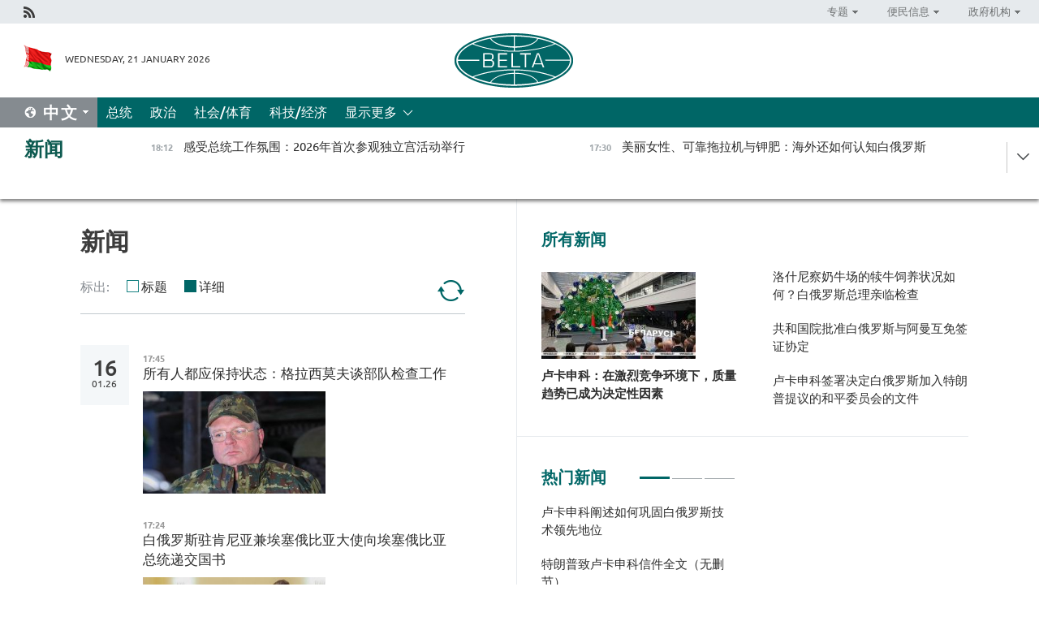

--- FILE ---
content_type: text/html; charset=UTF-8
request_url: https://chn.belta.by/all_news/page/7/?day=03&month=02&year=23
body_size: 11620
content:
    
    	<!DOCTYPE HTML>
	<html lang="zh-ZH" >
	<head  prefix="article: https://ogp.me/ns/article#">
		<title>新闻 | 白俄罗斯新闻  7</title>
		<meta http-equiv="Content-Type" content="text/html; charset=utf-8">
                <meta name="viewport" content="width=device-width">
		<link rel="stylesheet" href="/styles/general_styles.css" type="text/css">
                                <link rel="stylesheet" href="/styles/styles2.css?1769028268" type="text/css">
                                <link rel="stylesheet" href="/styles/styles.css?1769028268" type="text/css">
                <link rel="stylesheet" href="/styles/tr_styles.css" type="text/css">
                            <link rel="icon" href="/desimages/fav.png" type="image/png">
		<meta name="keywords" content="">
		<meta name="description" content="  7">
                
                 <link rel = "canonical" href="https://chn.belta.by/all_news/page/7/">
                
	    		                
                        <!-- Yandex.Metrika informer -->
<a href="https://metrika.yandex.by/stat/?id=15029098&amp;from=informer"
target="_blank" rel="nofollow"><img src="https://informer.yandex.ru/informer/15029098/1_1_FFFFFFFF_EFEFEFFF_0_pageviews"
style="width:80px; height:15px; border:0; display:none" alt="Яндекс.Метрика" title="Яндекс.Метрика: данные за сегодня (просмотры)" class="ym-advanced-informer" data-cid="15029098" data-lang="ru" /></a>
<!-- /Yandex.Metrika informer -->

<!-- Yandex.Metrika counter -->
<script type="text/javascript" >
   (function(m,e,t,r,i,k,a){m[i]=m[i]||function(){(m[i].a=m[i].a||[]).push(arguments)};
   m[i].l=1*new Date();
   for (var j = 0; j < document.scripts.length; j++) {if (document.scripts[j].src === r) { return; }}
   k=e.createElement(t),a=e.getElementsByTagName(t)[0],k.async=1,k.src=r,a.parentNode.insertBefore(k,a)})
   (window, document, "script", "https://mc.yandex.ru/metrika/tag.js", "ym");

   ym(15029098, "init", {
        clickmap:true,
        trackLinks:true,
        accurateTrackBounce:true,
        webvisor:true
   });
</script>
<noscript><div><img src="https://mc.yandex.ru/watch/15029098" style="position:absolute; left:-9999px;" alt="" /></div></noscript>
<!-- /Yandex.Metrika counter -->

            
                        <meta name="google-site-verification" content="Dd8uWU7VCf77OeeHXR5DHMQmZ-7j6FLk_JRDg71UqnQ" />

            
        

                                                                	</head>
	
	<body>

                
        <a id="top"></a>

    <div class="all   ">
        <div class="ban_main_top">
            
        </div>
        <div class="top_line">
	                <div class="social_icons">
                                          <a href="/rss" title="Rss"  target ="_self" onmouseover="this.children[0].src='https://chn.belta.by/images/storage/banners/000015_e75332d9759a535dbd02582b38240ace_work.jpg'" onmouseout="this.children[0].src='https://chn.belta.by/images/storage/banners/000015_06c67faab12793f011de90a38aef8cf1_work.jpg'">
                    <img src="https://chn.belta.by/images/storage/banners/000015_06c67faab12793f011de90a38aef8cf1_work.jpg" alt="Rss" title="Rss" />
                </a>
                        </div>
    
	        <script>
        var scroll_items = Array();
    </script>
<div class="projects_menu">
	
                    <div class="projects_menu_item projects_menu_drop" id="pr_el_112"><a   href="https://chn.belta.by/"  title="专题" >
            <span>专题</span>    </a>
                    <script>
                var scroll_pr_m = "pr_m_112";
                scroll_items[scroll_items.length] = "pr_m_112";
            </script>
          <div class="projects_menu_s" id="pr_m_112">  
           	
                <div class="pr_menu_s_item">
                                                                                                                        <a target="_blank"   href="http://atom.belta.by/en" title="白罗斯核能" >白罗斯核能</a>
                        
                                    </div>
            	
                <div class="pr_menu_s_item">
                                                                                                                        <a target="_blank"   href="http://minsk950.belta.by/hisen" title="明斯克和明斯克人" >明斯克和明斯克人</a>
                        
                                    </div>
                       </div> 
            </div>
	
                    <div class="projects_menu_item projects_menu_drop" id="pr_el_108"><a   href="https://chn.belta.by/"  title="便民信息" >
            <span>便民信息</span>    </a>
                    <script>
                var scroll_pr_m = "pr_m_108";
                scroll_items[scroll_items.length] = "pr_m_108";
            </script>
          <div class="projects_menu_s" id="pr_m_108">  
           	
                <div class="pr_menu_s_item">
                                                                                                                        <a target="_blank"   href="http://www.belarus.by/cn/travel/weather" title="天气" >天气</a>
                        
                                    </div>
            	
                <div class="pr_menu_s_item">
                                                                                                                        <a target="_blank"   href="http://www.belarus.by/cn/travel/exchange-rates" title="汇率" >汇率</a>
                        
                                    </div>
            	
                <div class="pr_menu_s_item">
                                                                                                                        <a target="_blank"   href="http://www.belarus.by/cn" title="白罗斯共和国官网：belarus.by" >白罗斯共和国官网：belarus.by</a>
                        
                                    </div>
                       </div> 
            </div>
	
                    <div class="projects_menu_item projects_menu_drop" id="pr_el_115"><a   href="https://chn.belta.by/"  title="政府机构" >
            <span>政府机构</span>    </a>
                    <script>
                var scroll_pr_m = "pr_m_115";
                scroll_items[scroll_items.length] = "pr_m_115";
            </script>
          <div class="projects_menu_s" id="pr_m_115">  
           	
                <div class="pr_menu_s_item">
                                                                                                                        <a target="_blank"   href="http://president.gov.by/en/" title="白罗斯共和国总统" >白罗斯共和国总统</a>
                        
                                    </div>
            	
                <div class="pr_menu_s_item">
                                                                                                                        <a target="_blank"   href="http://www.government.by/en/" title="白罗斯共和国政府" >白罗斯共和国政府</a>
                        
                                    </div>
            	
                <div class="pr_menu_s_item">
                                                                                                                        <a target="_blank"   href="https://chn.belta.by/parlament/" title="白罗斯共和国议会">白罗斯共和国议会</a>
                        
                                    </div>
            	
                <div class="pr_menu_s_item">
                                                                                                                        <a target="_blank"   href="https://chn.belta.by/sudebnaya_sistema/" title="白罗斯共和国司法体系">白罗斯共和国司法体系</a>
                        
                                    </div>
            	
                <div class="pr_menu_s_item">
                                                                                                                        <a target="_blank"   href="https://chn.belta.by/constitutsia_rb/" title="白罗斯共和国宪法">白罗斯共和国宪法</a>
                        
                                    </div>
            	
                <div class="pr_menu_s_item">
                                                                                                                        <a target="_blank"   href="https://chn.belta.by/gosudarstvennie_simvoli_rb/" title="白罗斯共和国国家标志">白罗斯共和国国家标志</a>
                        
                                    </div>
            	
                <div class="pr_menu_s_item">
                                                                                                                        <a target="_blank"   href="https://chn.belta.by/vibory_v_belarusi/" title="白罗斯共和国选举">白罗斯共和国选举</a>
                        
                                    </div>
                       </div> 
            </div>
</div>

     
        </div>
        <div class="header">
            <div class="header_date">
                                            <a class="header_flag" href="/" title="Flag"  target ="_self">
                <img 
                    src="https://chn.belta.by/images/storage/banners/000206_d416350b71fba1fae9fb6eac60bf21cd_work.jpg" 
                    alt="Flag" 
                    title="Flag" 
                                    />
            </a>
            
                Wednesday, 21 January 2026
            </div>
	            	        <div class="logo">
            
                                                                    <a href="/" title="BelTA"  target ="_self">
                            <span class="logo_img"><img src="https://chn.belta.by/images/storage/banners/000016_f0602e1e11bcb5718b09f6ac9e6b0c2d_work.jpg" alt="BelTA" title="BelTA" /></span>
                                                    </a>
                                                        </div>
    
            <div class="weather_currency">
                <div class="weather_currency_inner">
                
	 	
                </div>
	    
            </div>
        </div>
    <div class="menu_line" >

	    <div class="main_langs" id="main_langs">
            <div class="main_langs_inner" id="main_langs_inner">
	
                                    <div class="main_lang_item" ><a target="_blank"   href="https://belta.by" title="Рус" >Рус</a></div>
        	
                                    <div class="main_lang_item" ><a target="_blank"   href="https://blr.belta.by" title="Бел" >Бел</a></div>
        	
                                    <div class="main_lang_item" ><a target="_blank"   href="https://eng.belta.by/" title="Eng" >Eng</a></div>
        	
                                    <div class="main_lang_item" ><a target="_blank"   href="https://deu.belta.by/" title="Deu" >Deu</a></div>
        	
                                    <div class="main_lang_item" ><a target="_blank"   href="https://esp.belta.by" title="Esp" >Esp</a></div>
        	
                                                    	
                                    <div class="main_lang_item" ><a target="_blank"   href="https://pol.belta.by" title="Pl" >Pl</a></div>
        </div>
<div class="main_lang_item main_lang_selected" ><a   href="https://chn.belta.by/" title="中文">中文</a></div>
</div>
		

	       <div class="h_menu_fp" id="h_menu_fp" >
    <div class="h_menu_title" id="h_menu_title">
                菜单
    </div>
            <div class="h_menu_s" id="h_menu_s"></div>
        <div class="menu_more">
            <div class="menu_more_title" id="h_menu_more" >显示更多 </div>
                    <div id="h_menu" class="h_menu">
                <div class="content_all_margin">
	                        <div class="menu_els" id="h_menu_line_1">
                                                            <div class="menu_item " id="h_menu_item_1_1">
                            <a   href="https://chn.belta.by/president/" title="总统">总统</a>
                        </div>
                                                                                <div class="menu_item " id="h_menu_item_1_2">
                            <a   href="https://chn.belta.by/politics/" title="政治">政治</a>
                        </div>
                                                                                <div class="menu_item " id="h_menu_item_1_3">
                            <a   href="https://chn.belta.by/society/" title="社会/体育">社会/体育</a>
                        </div>
                                                                                <div class="menu_item " id="h_menu_item_1_4">
                            <a   href="https://chn.belta.by/economics/" title="科技/经济">科技/经济</a>
                        </div>
                                                </div>
                                            <div class="menu_els" id="h_menu_line_2">
                                                            <div class="menu_item " id="h_menu_item_2_1">
                            <a   href="https://chn.belta.by/about_company/" title="白通社简介">白通社简介</a>
                        </div>
                                                                                <div class="menu_item " id="h_menu_item_2_2">
                            <a   href="https://chn.belta.by/products/" title="产品与服务">产品与服务</a>
                        </div>
                                                                                <div class="menu_item " id="h_menu_item_2_3">
                            <a   href="https://chn.belta.by/additionally/" title="联系方式">联系方式</a>
                        </div>
                                                                                <div class="menu_item " id="h_menu_item_2_4">
                            <a   href="https://chn.belta.by/copyright-zh/" title="白通社使用资料条件">白通社使用资料条件</a>
                        </div>
                                                                                <div class="menu_item " id="h_menu_item_2_5">
                            <a   href="https://chn.belta.by/partners/" title="伙伴机构">伙伴机构</a>
                        </div>
                                                                                <div class="menu_item " id="h_menu_item_2_6">
                            <a   href="https://chn.belta.by/reklama/" title="网站广告">网站广告</a>
                        </div>
                                                                                <div class="menu_item " id="h_menu_item_2_7">
                            <a   href="https://chn.belta.by/work-site/" title="网站反馈">网站反馈</a>
                        </div>
                                                </div>
                                                                                        </div>
       
    </div>
                    </div>
           </div>            
	


	
    
    
	    
    </div>
    <div class="top_lenta_inner">
  <div class="top_lenta">
    <a href="/" title="回主页" class="tl_logo"></a>
    <div class="tl_title">
                    <a href="https://chn.belta.by/all_news" title="新闻">新闻</a>
            </div>
                            <div class="tl_inner" id="tl_inner">
        
        <div class="tl_item">
	        	            	        	                                                                        	                	                                <a  href="https://chn.belta.by/society/view/2026-40791-2026/"   title="
 感受总统工作氛围：2026年首次参观独立宫活动举行
 ">
                    <span class="tl_date">
                                                                                                <span>18:12</span>
                    </span>
                    <span class="tl_news">
 感受总统工作氛围：2026年首次参观独立宫活动举行
 </span>
                    <span class="tl_node">社会/体育</span>
                </a>
        </div>
        
        <div class="tl_item">
	        	            	        	                                                                        	                	                                <a  href="https://chn.belta.by/politics/view/-40790-2026/"   title="
 美丽女性、可靠拖拉机与钾肥：海外还如何认知白俄罗斯
 ">
                    <span class="tl_date">
                                                                                                <span>17:30</span>
                    </span>
                    <span class="tl_news">
 美丽女性、可靠拖拉机与钾肥：海外还如何认知白俄罗斯
 </span>
                    <span class="tl_node">政治</span>
                </a>
        </div>
        
        <div class="tl_item">
	        	            	        	                                                                        	                	                                <a  href="https://chn.belta.by/society/view/-40789-2026/"   title="
 白俄罗斯与土耳其冰球联合会签署合作备忘录
 ">
                    <span class="tl_date">
                                                                                                <span>16:40</span>
                    </span>
                    <span class="tl_news">
 白俄罗斯与土耳其冰球联合会签署合作备忘录
 </span>
                    <span class="tl_node">社会/体育</span>
                </a>
        </div>
        
        <div class="tl_item">
	        	            	        	                                                                        	                	                                <a  href="https://chn.belta.by/politics/view/-40788-2026/"   title="
 与欧洲邻国关系能否回暖？雷任科夫作出评论
 ">
                    <span class="tl_date">
                                                                                                <span>16:24</span>
                    </span>
                    <span class="tl_news">
 与欧洲邻国关系能否回暖？雷任科夫作出评论
 </span>
                    <span class="tl_node">政治</span>
                </a>
        </div>
        
        <div class="tl_item">
	        	            	        	                                                                        	                	                                <a  href="https://chn.belta.by/politics/view/2025-2025-20-20252026-belarus1990belarus-2025-2025-203020452040-332500-18-202580122026-2030-18-2024-40786-2026/"   title="
 雷任科夫：若非白俄罗斯式的总统领导方式，我们只能完成计划的一半
 ">
                    <span class="tl_date">
                                                                                                <span>16:01</span>
                    </span>
                    <span class="tl_news">
 雷任科夫：若非白俄罗斯式的总统领导方式，我们只能完成计划的一半
 </span>
                    <span class="tl_node">政治</span>
                </a>
        </div>
        
        <div class="tl_item">
	        	            	        	                                                                        	                	                                <a  href="https://chn.belta.by/society/view/-40787-2026/"   title="
 共和国院批准白俄罗斯与阿曼互免签证协定
 ">
                    <span class="tl_date">
                                                                                                <span>15:41</span>
                    </span>
                    <span class="tl_news">
 共和国院批准白俄罗斯与阿曼互免签证协定
 </span>
                    <span class="tl_node">社会/体育</span>
                </a>
        </div>
        
        <div class="tl_item">
	        	            	        	                                                                        	                	                                <a  href="https://chn.belta.by/economics/view/2025119-40782-2026/"   title="
 “格罗德诺投资”自由经济区入驻企业2025年吸引外国投资1.19亿美元
 ">
                    <span class="tl_date">
                                                                                                <span>14:01</span>
                    </span>
                    <span class="tl_news">
 “格罗德诺投资”自由经济区入驻企业2025年吸引外国投资1.19亿美元
 </span>
                    <span class="tl_node">科技/经济</span>
                </a>
        </div>
        
        <div class="tl_item">
	        	            	        	                                                                        	                	                                <a  href="https://chn.belta.by/society/view/-40783-2026/"   title="
 洛什尼察奶牛场的犊牛饲养状况如何？白俄罗斯总理亲临检查
 ">
                    <span class="tl_date">
                                                                                                <span>13:13</span>
                    </span>
                    <span class="tl_news">
 洛什尼察奶牛场的犊牛饲养状况如何？白俄罗斯总理亲临检查
 </span>
                    <span class="tl_node">社会/体育</span>
                </a>
        </div>
        
        <div class="tl_item">
	        	            	        	                                                                        	                	                                <a  href="https://chn.belta.by/society/view/-40784-2026/"   title="
 阐明立场并降低地区冲突风险：专家解读和平理事会对白俄罗斯的意义
 ">
                    <span class="tl_date">
                                                                                                <span>12:20</span>
                    </span>
                    <span class="tl_news">
 阐明立场并降低地区冲突风险：专家解读和平理事会对白俄罗斯的意义
 </span>
                    <span class="tl_node">社会/体育</span>
                </a>
        </div>
        
        <div class="tl_item">
	        	            	        	                                                                        	                	                                <a  href="https://chn.belta.by/economics/view/-40781-2026/"   title="
 姜根、杏仁与甜玉米: 白俄大宗产品交易所推出新品种交易
 ">
                    <span class="tl_date">
                                                                                                <span>12:04</span>
                    </span>
                    <span class="tl_news">
 姜根、杏仁与甜玉米: 白俄大宗产品交易所推出新品种交易
 </span>
                    <span class="tl_node">科技/经济</span>
                </a>
        </div>
        
        <div class="tl_item">
	        	            	        	                                                                        	                	                                <a  href="https://chn.belta.by/economics/view/-40785-2026/"   title="
 白俄罗斯乳品加工厂或落户俄罗斯基洛夫州
 ">
                    <span class="tl_date">
                                                                                                <span>11:35</span>
                    </span>
                    <span class="tl_news">
 白俄罗斯乳品加工厂或落户俄罗斯基洛夫州
 </span>
                    <span class="tl_node">科技/经济</span>
                </a>
        </div>
        
        <div class="tl_item">
	        	            	        	                                                                        	                	                                <a  href="https://chn.belta.by/president/view/-40780-2026/"   title="
 卢卡申科为&quot;奇迹机器&quot;颁发优质标志
 ">
                    <span class="tl_date">
                                                                                                <span>10:31</span>
                    </span>
                    <span class="tl_news">
 卢卡申科为"奇迹机器"颁发优质标志
 </span>
                    <span class="tl_node">总统</span>
                </a>
        </div>
        
        <div class="tl_item">
	        	            	        	                                                                        	                	                                <a  href="https://chn.belta.by/economics/view/-40779-2026/"   title="
 白俄罗斯与俄罗斯科学家将共同研发癌症细胞治疗技术
 ">
                    <span class="tl_date">
                                                                                                <span>10:23</span>
                    </span>
                    <span class="tl_news">
 白俄罗斯与俄罗斯科学家将共同研发癌症细胞治疗技术
 </span>
                    <span class="tl_node">科技/经济</span>
                </a>
        </div>
        
        <div class="tl_item">
	        	            	        	                                                                        	                	                                <a  href="https://chn.belta.by/president/view/-40778-2026/"   title="
 卢卡申科讲述“意识形态颠覆”和他向外宾展示的“自动装置”
 ">
                    <span class="tl_date">
                                                                                                <span>09:41</span>
                    </span>
                    <span class="tl_news">
 卢卡申科讲述“意识形态颠覆”和他向外宾展示的“自动装置”
 </span>
                    <span class="tl_node">总统</span>
                </a>
        </div>
        
        <div class="tl_item">
	        	            	        	                                                                        	                	                                <a  href="https://chn.belta.by/economics/view/-40777-2026/"   title="
 工业协作与人文领域：白俄罗斯与中国的合作如何扩展
 ">
                    <span class="tl_date">
                                                                                                <span>09:26</span>
                    </span>
                    <span class="tl_news">
 工业协作与人文领域：白俄罗斯与中国的合作如何扩展
 </span>
                    <span class="tl_node">科技/经济</span>
                </a>
        </div>
        
        <div class="tl_item">
	        	            	        	                                                                        	                	                                <a  href="https://chn.belta.by/president/view/-40776-2026/"   title="
 卢卡申科指出工程兵部队对国家军事安全保障的重大贡献
 ">
                    <span class="tl_date">
                                                                                                <span>09:19</span>
                    </span>
                    <span class="tl_news">
 卢卡申科指出工程兵部队对国家军事安全保障的重大贡献
 </span>
                    <span class="tl_node">总统</span>
                </a>
        </div>
        
        <div class="tl_item">
	        	            	            	            	        	                            <div class="lenta_date_box">
                    <div class="lenta_date">
                   	               20.01.26
	                              <div class="line"></div>
                    </div>
                    </div>
	                                                                        	                	                                <a  href="https://chn.belta.by/president/view/-40774-2026/"   title="
 没想到！卢卡申科对这款国产产品表示惊讶并承诺将到访工厂
 ">
                    <span class="tl_date">
                                                                                                    <span class="lenta_date_past">20.01.26</span>
                                                <span>22:40</span>
                    </span>
                    <span class="tl_news">
 没想到！卢卡申科对这款国产产品表示惊讶并承诺将到访工厂
 </span>
                    <span class="tl_node">总统</span>
                </a>
        </div>
        
        <div class="tl_item">
	        	            	        	                                                                        	                	                                <a  href="https://chn.belta.by/president/view/-40772-2026/"   title="
 厨房里没找全。卢卡申科讲述品尝优质标志产品经历
 ">
                    <span class="tl_date">
                                                                                                    <span class="lenta_date_past">20.01.26</span>
                                                <span>22:23</span>
                    </span>
                    <span class="tl_news">
 厨房里没找全。卢卡申科讲述品尝优质标志产品经历
 </span>
                    <span class="tl_node">总统</span>
                </a>
        </div>
        
        <div class="tl_item">
	        	            	        	                                                                        	                	                                <a  href="https://chn.belta.by/president/view/-40773-2026/"   title="
 想着给自己订一套：卢卡申科看上国产花园秋千
 ">
                    <span class="tl_date">
                                                                                                    <span class="lenta_date_past">20.01.26</span>
                                                <span>22:12</span>
                    </span>
                    <span class="tl_news">
 想着给自己订一套：卢卡申科看上国产花园秋千
 </span>
                    <span class="tl_node">总统</span>
                </a>
        </div>
        
        <div class="tl_item">
	        	            	        	                                                                        	                	                                <a  href="https://chn.belta.by/president/view/-40775-2026/"   title="
 卢卡申科建议积极推动亚麻产品出口
 ">
                    <span class="tl_date">
                                                                                                    <span class="lenta_date_past">20.01.26</span>
                                                <span>21:49</span>
                    </span>
                    <span class="tl_news">
 卢卡申科建议积极推动亚麻产品出口
 </span>
                    <span class="tl_node">总统</span>
                </a>
        </div>
        
        <div class="tl_item">
	        	            	        	                                                                        	                	                                <a  href="https://chn.belta.by/president/view/-40771-2026/"   title="
 卢卡申科承诺若赢球将赠送炼乳给明斯克迪纳摩冰球队
 ">
                    <span class="tl_date">
                                                                                                    <span class="lenta_date_past">20.01.26</span>
                                                <span>21:03</span>
                    </span>
                    <span class="tl_news">
 卢卡申科承诺若赢球将赠送炼乳给明斯克迪纳摩冰球队
 </span>
                    <span class="tl_node">总统</span>
                </a>
        </div>
        
        <div class="tl_item">
	        	            	        	                                                                        	                	                                <a  href="https://chn.belta.by/president/view/belgee-x50-40770-2026/"   title="
 卢卡申科获赠新款BELGEE X50+汽车证书
 ">
                    <span class="tl_date">
                                                                                                    <span class="lenta_date_past">20.01.26</span>
                                                <span>20:05</span>
                    </span>
                    <span class="tl_news">
 卢卡申科获赠新款BELGEE X50+汽车证书
 </span>
                    <span class="tl_node">总统</span>
                </a>
        </div>
        
        <div class="tl_item">
	        	            	        	                                                                        	                	                                <a  href="https://chn.belta.by/president/view/-40769-2026/"   title="
   卢卡申科签署白俄罗斯加入和平委员会文件：公布全文   ">
                    <span class="tl_date">
                                                                                                    <span class="lenta_date_past">20.01.26</span>
                                                <span>19:55</span>
                    </span>
                    <span class="tl_news">
   卢卡申科签署白俄罗斯加入和平委员会文件：公布全文   </span>
                    <span class="tl_node">总统</span>
                </a>
        </div>
        
        <div class="tl_item">
	        	            	        	                                                                        	                	                                <a  href="https://chn.belta.by/president/view/-40768-2026/"   title="
 卢卡申科谈和平委员会最吸引他之处
 ">
                    <span class="tl_date">
                                                                                                    <span class="lenta_date_past">20.01.26</span>
                                                <span>19:43</span>
                    </span>
                    <span class="tl_news">
 卢卡申科谈和平委员会最吸引他之处
 </span>
                    <span class="tl_node">总统</span>
                </a>
        </div>
        
        <div class="tl_item">
	        	            	        	                                                                        	                	                                <a  href="https://chn.belta.by/president/view/10-40767-2026/"   title="
 这都是谎言：卢卡申科驳斥有关加入和平委员会需缴纳10亿美元的传言
 ">
                    <span class="tl_date">
                                                                                                    <span class="lenta_date_past">20.01.26</span>
                                                <span>19:30</span>
                    </span>
                    <span class="tl_news">
 这都是谎言：卢卡申科驳斥有关加入和平委员会需缴纳10亿美元的传言
 </span>
                    <span class="tl_node">总统</span>
                </a>
        </div>
        
        <div class="tl_item">
	        	            	        	                                                                        	                	                                <a  href="https://chn.belta.by/president/view/-40766-2026/"   title="
 对产品的最佳宣传：卢卡申科谈国家优质标志
 ">
                    <span class="tl_date">
                                                                                                    <span class="lenta_date_past">20.01.26</span>
                                                <span>18:46</span>
                    </span>
                    <span class="tl_news">
 对产品的最佳宣传：卢卡申科谈国家优质标志
 </span>
                    <span class="tl_node">总统</span>
                </a>
        </div>
        
        <div class="tl_item">
	        	            	        	                                                                        	                	                                <a  href="https://chn.belta.by/president/view/-40765-2026/"   title="
 卢卡申科签署决定白俄罗斯加入特朗普提议的和平委员会的文件
 ">
                    <span class="tl_date">
                                                                                                    <span class="lenta_date_past">20.01.26</span>
                                                <span>18:35</span>
                    </span>
                    <span class="tl_news">
 卢卡申科签署决定白俄罗斯加入特朗普提议的和平委员会的文件
 </span>
                    <span class="tl_node">总统</span>
                </a>
        </div>
        
        <div class="tl_item">
	        	            	        	                                                                        	                	                                <a  href="https://chn.belta.by/politics/view/-40764-2026/"   title=" 特朗普邀请卢卡申科加入和平委员会。这对白俄罗斯意味着什么？ ">
                    <span class="tl_date">
                                                                                                    <span class="lenta_date_past">20.01.26</span>
                                                <span>18:17</span>
                    </span>
                    <span class="tl_news"> 特朗普邀请卢卡申科加入和平委员会。这对白俄罗斯意味着什么？ </span>
                    <span class="tl_node">政治</span>
                </a>
        </div>
        
        <div class="tl_item">
	        	            	        	                                                                        	                	                                <a  href="https://chn.belta.by/society/view/2025-40763-2026/"   title="
 从联合收割机到冰淇淋: 创新与经典配方并存：2025年哪些产品荣获国家质量标志
 ">
                    <span class="tl_date">
                                                                                                    <span class="lenta_date_past">20.01.26</span>
                                                <span>18:15</span>
                    </span>
                    <span class="tl_news">
 从联合收割机到冰淇淋: 创新与经典配方并存：2025年哪些产品荣获国家质量标志
 </span>
                    <span class="tl_node">社会/体育</span>
                </a>
        </div>
        
        <div class="tl_item">
	        	            	        	                                                                        	                	                                <a  href="https://chn.belta.by/president/view/-40762-2026/"   title="
   卢卡申科呼吁白俄罗斯人民成为负责任的主人，并强调了纪律的重要性   ">
                    <span class="tl_date">
                                                                                                    <span class="lenta_date_past">20.01.26</span>
                                                <span>17:55</span>
                    </span>
                    <span class="tl_news">
   卢卡申科呼吁白俄罗斯人民成为负责任的主人，并强调了纪律的重要性   </span>
                    <span class="tl_node">总统</span>
                </a>
        </div>
        <a class="all_news" href="https://chn.belta.by/all_news" title="全部新闻">全部新闻</a> 
    </div>
    <div class="tl_arrow" title="" id="tl_arrow"></div>
    <a class="all_news main_left_col" href="https://chn.belta.by/all_news" title="全部新闻">全部新闻</a> 
  </div>
    
</div>    <div class="main">
      <div class="content">  
          <div class="content_margin">       
        		    
    <h1 class="upper">新闻</h1>
    <div class="lenta_params">
        标出:
        <input type="radio" name="lenta_params" value="1" id="lenta_short" onclick="just_titles('inner', 0)"/><label for="lenta_short">标题</label>
        <input type="radio" name="lenta_params" value="1" id="lenta_all" onclick="just_titles('inner', 1)" checked/><label for="lenta_all">详细</label>
        <a href="/all_news/" title="更新" class="lenta_reload"></a>
    </div>
<div id="inner" class="lenta_inner">    
        	   
                                                                                              <div class="new_date">
                    <div class="day">16</div><div class="month_year"><span>.</span>01.26</div>
                </div>
                                                             		      		       				        <div class="news_item lenta_item">
            <div class="date">
                17:45
                <a href =https://chn.belta.by/society title="社会/体育" class="date_rubric">社会/体育</a>
            </div>
            <a  href="/society/view/-40700-2026/"  title="
 所有人都应保持状态：格拉西莫夫谈部队检查工作
 ">
                <span class="lenta_item_title">
 所有人都应保持状态：格拉西莫夫谈部队检查工作
 </span>
                                    <span class="lenta_img">
                        <img src="https://chn.belta.by/images/storage/news/with_archive/2026/000022_1768574784_40700_medium.jpg" alt="" title=""/>
                    </span>
                                            </a>
        </div>
                    
                                
	   
                                                                               		      		       				        <div class="news_item lenta_item">
            <div class="date">
                17:24
                <a href =https://chn.belta.by/politics title="政治" class="date_rubric">政治</a>
            </div>
            <a  href="/politics/view/-40701-2026/"  title="
 白俄罗斯驻肯尼亚兼埃塞俄比亚大使向埃塞俄比亚总统递交国书
 ">
                <span class="lenta_item_title">
 白俄罗斯驻肯尼亚兼埃塞俄比亚大使向埃塞俄比亚总统递交国书
 </span>
                                    <span class="lenta_img">
                        <img src="https://chn.belta.by/images/storage/news/with_archive/2026/000020_1768575259_40701_medium.jpg" alt="" title=""/>
                    </span>
                                            </a>
        </div>
                                
	   
                                                                               		      		       				        <div class="news_item lenta_item">
            <div class="date">
                16:44
                <a href =https://chn.belta.by/society title="社会/体育" class="date_rubric">社会/体育</a>
            </div>
            <a  href="/society/view/-40699-2026/"  title="
 政治学家：俄罗斯和白俄罗斯对委内瑞拉局势做出了最审慎的评估
 ">
                <span class="lenta_item_title">
 政治学家：俄罗斯和白俄罗斯对委内瑞拉局势做出了最审慎的评估
 </span>
                                    <span class="lenta_img">
                        <img src="https://chn.belta.by/images/storage/news/with_archive/2026/000022_1768571081_40699_medium.jpg" alt="" title=""/>
                    </span>
                                            </a>
        </div>
                                
	   
                                                                               		      		       				        <div class="news_item lenta_item">
            <div class="date">
                15:08
                <a href =https://chn.belta.by/politics title="政治" class="date_rubric">政治</a>
            </div>
            <a  href="/politics/view/-40698-2026/"  title="
 斯洛伐克大使谈前捷克斯洛伐克和平分离：双方以智慧与力量实现平稳过渡
 ">
                <span class="lenta_item_title">
 斯洛伐克大使谈前捷克斯洛伐克和平分离：双方以智慧与力量实现平稳过渡
 </span>
                                    <span class="lenta_img">
                        <img src="https://chn.belta.by/images/storage/news/with_archive/2026/000020_1768565444_40698_medium.jpg" alt="" title=""/>
                    </span>
                                            </a>
        </div>
                                
	   
                                                                               		      		       				        <div class="news_item lenta_item">
            <div class="date">
                14:34
                <a href =https://chn.belta.by/society title="社会/体育" class="date_rubric">社会/体育</a>
            </div>
            <a  href="/society/view/-40697-2026/"  title="
  白俄罗斯与阿塞拜疆签署驾照互认换领协议  ">
                <span class="lenta_item_title">
  白俄罗斯与阿塞拜疆签署驾照互认换领协议  </span>
                                    <span class="lenta_img">
                        <img src="https://chn.belta.by/images/storage/news/with_archive/2026/000022_1768563405_40697_medium.jpg" alt="" title=""/>
                    </span>
                                            </a>
        </div>
                                
	   
                                                                               		      		       				        <div class="news_item lenta_item">
            <div class="date">
                13:51
                <a href =https://chn.belta.by/society title="社会/体育" class="date_rubric">社会/体育</a>
            </div>
            <a  href="/society/view/-40696-2026/"  title="
 白俄罗斯首家加密银行或于半年内问世
 ">
                <span class="lenta_item_title">
 白俄罗斯首家加密银行或于半年内问世
 </span>
                                    <span class="lenta_img">
                        <img src="https://chn.belta.by/images/storage/news/with_archive/2026/000022_1768560389_40696_medium.jpg" alt="" title=""/>
                    </span>
                                            </a>
        </div>
                                
	   
                                                                               		      		       				        <div class="news_item lenta_item">
            <div class="date">
                13:38
                <a href =https://chn.belta.by/economics title="科技/经济" class="date_rubric">科技/经济</a>
            </div>
            <a  href="/economics/view/-40695-2026/"  title="
 白俄罗斯首家加密银行或于半年内问世
 ">
                <span class="lenta_item_title">
 白俄罗斯首家加密银行或于半年内问世
 </span>
                                    <span class="lenta_img">
                        <img src="https://chn.belta.by/images/storage/news/with_archive/2026/000021_1768559958_40695_medium.jpg" alt="" title=""/>
                    </span>
                                            </a>
        </div>
                                
	   
                                                                               		      		       				        <div class="news_item lenta_item">
            <div class="date">
                12:40
                <a href =https://chn.belta.by/society title="社会/体育" class="date_rubric">社会/体育</a>
            </div>
            <a  href="/society/view/-40694-2026/"  title="
  沃尔福维奇回应关于“榛树”导弹系统不在白俄罗斯的猜测  ">
                <span class="lenta_item_title">
  沃尔福维奇回应关于“榛树”导弹系统不在白俄罗斯的猜测  </span>
                                    <span class="lenta_img">
                        <img src="https://chn.belta.by/images/storage/news/with_archive/2026/000022_1768556516_40694_medium.jpg" alt="" title=""/>
                    </span>
                                            </a>
        </div>
                                
	   
                                                                               		      		       				        <div class="news_item lenta_item">
            <div class="date">
                11:38
                <a href =https://chn.belta.by/president title="总统" class="date_rubric">总统</a>
            </div>
            <a  href="/president/view/-40692-2026/"  title="
 卢卡申科签署关于加密银行和代币的总统令
 ">
                <span class="lenta_item_title">
 卢卡申科签署关于加密银行和代币的总统令
 </span>
                                    <span class="lenta_img">
                        <img src="https://chn.belta.by/images/storage/news/with_archive/2026/000019_1768552896_40692_medium.jpg" alt="" title=""/>
                    </span>
                                                <span class="lenta_textsmall"><span style="text-align: justify;">该法令旨在巩固白俄罗斯作为金融信息技术领域引领者的形象，并为加密银行在本国的运营创造条件</span></span>
                            </a>
        </div>
                                
	   
                                                                               		      		       				        <div class="news_item lenta_item">
            <div class="date">
                11:25
                <a href =https://chn.belta.by/society title="社会/体育" class="date_rubric">社会/体育</a>
            </div>
            <a  href="/society/view/2030-40691-2026/"  title="
 至2030年白俄罗斯将有多少辆电动汽车
 ">
                <span class="lenta_item_title">
 至2030年白俄罗斯将有多少辆电动汽车
 </span>
                                    <span class="lenta_img">
                        <img src="https://chn.belta.by/images/storage/news/with_archive/2026/000022_1768551987_40691_medium.jpg" alt="" title=""/>
                    </span>
                                            </a>
        </div>
                                
	   
                                                                               		      		       				        <div class="news_item lenta_item">
            <div class="date">
                11:03
                <a href =https://chn.belta.by/society title="社会/体育" class="date_rubric">社会/体育</a>
            </div>
            <a  href="/society/view/-40690-2026/"  title="
 卢卡申科下令启动白俄罗斯武装力量大规模战备检查 沃尔福维奇公布细节
 ">
                <span class="lenta_item_title">
 卢卡申科下令启动白俄罗斯武装力量大规模战备检查 沃尔福维奇公布细节
 </span>
                                    <span class="lenta_img">
                        <img src="https://chn.belta.by/images/storage/news/with_archive/2026/000022_1768550646_40690_medium.jpg" alt="" title=""/>
                    </span>
                                            </a>
        </div>
                                
	   
                                                                               		      		       				        <div class="news_item lenta_item">
            <div class="date">
                10:45
                <a href =https://chn.belta.by/politics title="政治" class="date_rubric">政治</a>
            </div>
            <a  href="/politics/view/-40689-2026/"  title="
 白俄罗斯与中国确认愿全面深化各领域合作
 ">
                <span class="lenta_item_title">
 白俄罗斯与中国确认愿全面深化各领域合作
 </span>
                                    <span class="lenta_img">
                        <img src="https://chn.belta.by/images/storage/news/with_archive/2026/000020_1768549820_40689_medium.jpg" alt="" title=""/>
                    </span>
                                            </a>
        </div>
                                
	   
                                                                               		      		       				        <div class="news_item lenta_item">
            <div class="date">
                09:52
                <a href =https://chn.belta.by/society title="社会/体育" class="date_rubric">社会/体育</a>
            </div>
            <a  href="/society/view/-40688-2026/"  title="
 白通社摄影师镜头下的洛希察公园冬日画卷
 ">
                <span class="lenta_item_title">
 白通社摄影师镜头下的洛希察公园冬日画卷
 </span>
                                    <span class="lenta_img">
                        <img src="https://chn.belta.by/images/storage/news/with_archive/2026/000022_1768546089_40688_medium.jpg" alt="" title=""/>
                    </span>
                                            </a>
        </div>
                                
	   
                                                                               		      		       				        <div class="news_item lenta_item">
            <div class="date">
                09:41
                <a href =https://chn.belta.by/economics title="科技/经济" class="date_rubric">科技/经济</a>
            </div>
            <a  href="/economics/view/-40687-2026/"  title="
 哈萨克斯坦与非洲大陆：戈梅利农业机械公司将扩大对哪些国家的出口供应
 ">
                <span class="lenta_item_title">
 哈萨克斯坦与非洲大陆：戈梅利农业机械公司将扩大对哪些国家的出口供应
 </span>
                                    <span class="lenta_img">
                        <img src="https://chn.belta.by/images/storage/news/with_archive/2026/000021_1768545767_40687_medium.jpg" alt="" title=""/>
                    </span>
                                            </a>
        </div>
                                
	   
                                                                               		      		       				        <div class="news_item lenta_item">
            <div class="date">
                09:28
                <a href =https://chn.belta.by/society title="社会/体育" class="date_rubric">社会/体育</a>
            </div>
            <a  href="/society/view/-40686-2026/"  title="
 戈梅利农业机械公司计划新建合资生产项目，意向国家有哪些？
 ">
                <span class="lenta_item_title">
 戈梅利农业机械公司计划新建合资生产项目，意向国家有哪些？
 </span>
                                    <span class="lenta_img">
                        <img src="https://chn.belta.by/images/storage/news/with_archive/2026/000022_1768544456_40686_medium.jpg" alt="" title=""/>
                    </span>
                                            </a>
        </div>
                                
	                    <div class="pages pages_shift" id="pages">
               <div class="pages_inner">
				                    <a href="/all_news/page/6/?day=16&month=01&year=26" title="Previous" class="p_prev" >Previous</a>
						                    <a href="/all_news/page/1/?day=16&month=01&year=26" title="1" class="page_item " >1</a>
		                    <a href="/all_news/page/2/?day=16&month=01&year=26" title="2" class="page_item " >2</a>
		                    <a href="/all_news/page/3/?day=16&month=01&year=26" title="3" class="page_item " >3</a>
		                    <a href="/all_news/page/4/?day=16&month=01&year=26" title="4" class="page_item " >4</a>
		                    <a href="/all_news/page/5/?day=16&month=01&year=26" title="5" class="page_item " >5</a>
		                    <a href="/all_news/page/6/?day=16&month=01&year=26" title="6" class="page_item " >6</a>
		                    <a href="/all_news/page/7/?day=16&month=01&year=26" title="7" class="page_item page_item_selected" >7</a>
		                    <a href="/all_news/page/8/?day=16&month=01&year=26" title="8" class="page_item " >8</a>
		                    <a href="/all_news/page/9/?day=16&month=01&year=26" title="9" class="page_item " >9</a>
		                    <a href="/all_news/page/10/?day=16&month=01&year=26" title="10" class="page_item " >10</a>
			
					<a href="/all_news/page/11/?day=16&month=01&year=26" title="" class="p_next_block" >[11..21]</a>
		                			<a href="/all_news/page/8/?day=16&month=01&year=26" title="下一页" class="p_next" >下一页</a>
		            </div>
    </div></div>
          </div>
      </div>
      		      		                <!--noindex-->
  <div class="main_news_inner">
	<div class="block_title">所有新闻</div>
    <div class="mni_col">    
            <div class="rc_item rc_item_main">                                                                	                	                                                    <a href="https://chn.belta.by/president/view/-40757-2026/" title="
 卢卡申科：在激烈竞争环境下，质量趋势已成为决定性因素
 " >
                        <img src="https://chn.belta.by/images/storage/news/with_archive/2026/000019_1768918464_40757_small.jpg" alt="" title=""/>
                    </a>
                               
                <a href="https://chn.belta.by/president/view/-40757-2026/" title="
 卢卡申科：在激烈竞争环境下，质量趋势已成为决定性因素
 " class="last_news_title_main" >
 卢卡申科：在激烈竞争环境下，质量趋势已成为决定性因素
 
                     
                                    </a>
              </div>
        </div>
    
    


	    <div class="mni_col">
             <div class="rc_item">                                                                	                	                                               
                <a href="https://chn.belta.by/society/view/-40783-2026/" title="
 洛什尼察奶牛场的犊牛饲养状况如何？白俄罗斯总理亲临检查
 "  >
 洛什尼察奶牛场的犊牛饲养状况如何？白俄罗斯总理亲临检查
 
                     
                                    </a>
              </div>
             <div class="rc_item">                                                                	                	                                               
                <a href="https://chn.belta.by/society/view/-40787-2026/" title="
 共和国院批准白俄罗斯与阿曼互免签证协定
 "  >
 共和国院批准白俄罗斯与阿曼互免签证协定
 
                     
                                    </a>
              </div>
             <div class="rc_item">                                                                	                	                                               
                <a href="https://chn.belta.by/president/view/-40765-2026/" title="
 卢卡申科签署决定白俄罗斯加入特朗普提议的和平委员会的文件
 "  >
 卢卡申科签署决定白俄罗斯加入特朗普提议的和平委员会的文件
 
                     
                                    </a>
              </div>
        </div>

  </div>
    <!--/noindex-->
    
  <div class="adv_col">
    <div class="ban_inner_right">
        
    </div>
  </div>

  <div class="right_col">
  	  	<!--noindex-->
        <div class="top_news">
                
    <div class="block_title">
        热门新闻        <div class="topNewsSlider_dots" id="topNewsSlider_dots"></div>
    </div>
    	    <div class="topNewsSlider">
		                            <div class="tn_item">
		                		                		                		                			                			                			                <a href="https://chn.belta.by/president/view/-40759-2026/"    title="
 卢卡申科阐述如何巩固白俄罗斯技术领先地位
 ">
		                            
 卢卡申科阐述如何巩固白俄罗斯技术领先地位
 
		                             
		                            		                        </a>
                        </div>
		                            <div class="tn_item">
		                		                		                		                			                			                			                <a href="https://chn.belta.by/president/view/-40741-2026/"    title="
 特朗普致卢卡申科信件全文（无删节）
 ">
		                            
 特朗普致卢卡申科信件全文（无删节）
 
		                             
		                            		                        </a>
                        </div>
		                            <div class="tn_item">
		                		                		                		                			                			                			                <a href="https://chn.belta.by/president/view/-40733-2026/"    title="
 卢卡申科赞扬特朗普的直率
 ">
		                            
 卢卡申科赞扬特朗普的直率
 
		                             
		                            		                        </a>
                        </div>
		                            <div class="tn_item">
		                		                		                		                			                			                			                <a href="https://chn.belta.by/politics/view/-40788-2026/"    title="
 与欧洲邻国关系能否回暖？雷任科夫作出评论
 ">
		                            
 与欧洲邻国关系能否回暖？雷任科夫作出评论
 
		                             
		                            		                        </a>
                        </div>
		                            <div class="tn_item">
		                		                		                		                			                			                			                <a href="https://chn.belta.by/society/view/2026-40791-2026/"    title="
 感受总统工作氛围：2026年首次参观独立宫活动举行
 ">
		                            
 感受总统工作氛围：2026年首次参观独立宫活动举行
 
		                             
		                            		                        </a>
                        </div>
		                            <div class="tn_item">
		                		                		                		                			                			                			                <a href="https://chn.belta.by/politics/view/-40747-2026/"    title="
 专家解读美国为何提议白俄罗斯成为和平委员会创始成员国
 ">
		                            
 专家解读美国为何提议白俄罗斯成为和平委员会创始成员国
 
		                             
		                            		                        </a>
                        </div>
		                            <div class="tn_item">
		                		                		                		                			                			                			                <a href="https://chn.belta.by/president/view/-40735-2026/"    title="
  我们在同一条船上：卢卡申科解释为什么白俄罗斯和俄罗斯需要立足自身  ">
		                            
  我们在同一条船上：卢卡申科解释为什么白俄罗斯和俄罗斯需要立足自身  
		                             
		                            		                        </a>
                        </div>
		                            <div class="tn_item">
		                		                		                		                			                			                			                <a href="https://chn.belta.by/president/view/-40734-2026/"    title="
  卢卡申科谈乌克兰：我们将解决战争问题，现在前所未有地有机会
 ">
		                            
  卢卡申科谈乌克兰：我们将解决战争问题，现在前所未有地有机会
 
		                             
		                            		                        </a>
                        </div>
		                            <div class="tn_item">
		                		                		                		                			                			                			                <a href="https://chn.belta.by/society/view/-40711-2026/"    title="
 总统冰球队在共和冰球联赛中战胜戈梅利州队
 ">
		                            
 总统冰球队在共和冰球联赛中战胜戈梅利州队
 
		                             
		                            		                        </a>
                        </div>
		                            <div class="tn_item">
		                		                		                		                			                			                			                <a href="https://chn.belta.by/society/view/-40694-2026/"    title="
  沃尔福维奇回应关于“榛树”导弹系统不在白俄罗斯的猜测  ">
		                            
  沃尔福维奇回应关于“榛树”导弹系统不在白俄罗斯的猜测  
		                             
		                            		                        </a>
                        </div>
		                            <div class="tn_item">
		                		                		                		                			                			                			                <a href="https://chn.belta.by/society/view/-40705-2026/"    title="
 拉夫罗夫向罗戈日尼克颁发了“表彰其对国际合作做出贡献”的徽章
 ">
		                            
 拉夫罗夫向罗戈日尼克颁发了“表彰其对国际合作做出贡献”的徽章
 
		                             
		                            		                        </a>
                        </div>
		                            <div class="tn_item">
		                		                		                		                			                			                			                <a href="https://chn.belta.by/president/view/105-40654-2026/"    title="
 卢卡申科祝贺《农村报》创刊105周年
 ">
		                            
 卢卡申科祝贺《农村报》创刊105周年
 
		                             
		                            		                        </a>
                        </div>
		                            <div class="tn_item">
		                		                		                		                			                			                			                <a href="https://chn.belta.by/society/view/-40706-2026/"    title="
 数据交换与侦查员专业发展：白俄与俄罗斯侦查委员会加强伙伴关系
 ">
		                            
 数据交换与侦查员专业发展：白俄与俄罗斯侦查委员会加强伙伴关系
 
		                             
		                            		                        </a>
                        </div>
		                            <div class="tn_item">
		                		                		                		                			                			                			                <a href="https://chn.belta.by/society/view/-40651-2026/"    title="
 特朗普是“黑天鹅”还是“闯进瓷器店的大象”？专家解读美国总统的战术
 ">
		                            
 特朗普是“黑天鹅”还是“闯进瓷器店的大象”？专家解读美国总统的战术
 
		                             
		                            		                        </a>
                        </div>
		                            <div class="tn_item">
		                		                		                		                			                			                			                <a href="https://chn.belta.by/society/view/-40696-2026/"    title="
 白俄罗斯首家加密银行或于半年内问世
 ">
		                            
 白俄罗斯首家加密银行或于半年内问世
 
		                             
		                            		                        </a>
                        </div>
		                </div>
    </div>

    
    <!--/noindex-->
            
    
      	
  	
    
  </div>        <div class="clear"></div>
    </div>
    				        	        <div class="logo_f">
            
                    <div class="logo_line"></div>
            <div class="logo_f_item">
                                        <a href="/" title="BelTA"  target ="_self">
                            <img src="https://chn.belta.by/images/storage/banners/000203_b4e79204c8350f71db0058db7b392663_work.jpg" alt="BelTA" title="BelTA" />
                        </a>
                            </div>
            <div class="logo_line"></div>
            </div>
    
		    <div class="menu_f">
        <div class="menu_f_item">
                                                                                                    <a   href="https://chn.belta.by/republic-ch/" title="白罗斯共和国">白罗斯共和国</a>
                                
                        	                    <div class="menu_f_second">
    	
                                                                                <a   href="http://www.belarus.by/cn/government" title="国家结构" >国家结构</a>
                
                	
                                                                                <a   href="http://www.belarus.by/cn/government/president" title="白罗斯共和国总统" >白罗斯共和国总统</a>
                
                	
                                                                                <a   href="http://www.belarus.by/cn/about-belarus/history" title="历史" >历史</a>
                
                	
                                                                                <a   href="http://www.belarus.by/cn/travel/belarus-life" title="旅游" >旅游</a>
                
                	
                                                                                <a   href="http://www.belarus.by/cn/about-belarus/culture" title="文化" >文化</a>
                
                	
                                                                                <a   href="http://www.belarus.by/cn/about-belarus/sport" title="体育" >体育</a>
                
                </div>                    </div>
        <div class="menu_f_item">
                                                                                                    <a   href="https://chn.belta.by/our-companyn/" title="白罗斯国家通讯社">白罗斯国家通讯社</a>
                                
                        	                    <div class="menu_f_second">
    	
                                                                                <a   href="https://chn.belta.by/about_company/" title="白通社简介">白通社简介</a>
                
                	
                                                                                <a   href="https://chn.belta.by/products/" title="产品与服务">产品与服务</a>
                
                	
                                                                                <a   href="https://chn.belta.by/additionally/" title="联系方式">联系方式</a>
                
                	
                                                                                <a   href="https://chn.belta.by/partners/" title="伙伴机构">伙伴机构</a>
                
                	
                                                                                <a   href="https://chn.belta.by/reklama/" title="网站广告">网站广告</a>
                
                	
                                                                                <a   href="https://chn.belta.by/work-site/" title="网站反馈">网站反馈</a>
                
                </div>                    </div>
    
    </div>

		 
		    <div class="social_footer">
	                              <a href="/rss" title="RSS"  target ="_blank" onmouseover="this.children[0].src='https://chn.belta.by/images/storage/banners/000200_9f2755e23ada85c96662224df8feba16_work.jpg'" onmouseout="this.children[0].src='https://chn.belta.by/images/storage/banners/000200_e6643cacd6a5dd1286f691bb59ac4509_work.jpg'">
                    <img src="https://chn.belta.by/images/storage/banners/000200_e6643cacd6a5dd1286f691bb59ac4509_work.jpg" alt="RSS" title="RSS" />
                </a>
                    </div>

                <img class="img_alt" src="/desimages/alt.png" title="" alt="">
    	<div class="copyright"><span lang="zh-CN">白通社 
版权所有</span>: Copyright ©Belarusian Telegraph Agency,
1999-2025. All rights reserved. 
<p></p> <!--<p><br />必须有指向资料来源的超链接。<a href="http://chn.belta.by/copyright-zh">使用资料条件</a></p>--></div>
        <div class="footer_counters">
                                <SCRIPT type=text/javascript>
  var _gaq = _gaq || [];
  _gaq.push(['_setAccount', 'UA-6185078-12'],
['_trackPageview'],
['n._setAccount', 'UA-6185078-2'],
['n._setDomainName', 'belta.by'],
['n._addOrganic', 'nova.rambler.ru', 'query'],
['n._addOrganic', 'go.mail.ru', 'q'],
['n._addOrganic', 'nigma.ru', 's'],
['n._addOrganic', 'webalta.ru', 'q'],
['n._addOrganic', 'aport.ru', 'r'],
['n._addOrganic', 'poisk.ru', 'text'],
['n._addOrganic', 'quintura.ru', 'request'],
['n._addOrganic', 'search.qip.ru', 'query'],
['n._addOrganic', 'images.yandex.ru', 'q', true],
['n._addOrganic', 'blogs.yandex.ru', 'text', true],
['n._trackPageview']);
  (function() {
    var ga = document.createElement('script'); ga.type = 'text/javascript'; ga.async 

= true;
    ga.src = ('https:' == document.location.protocol ? 'https://ssl' : 'http://www') + 

'.google-analytics.com/ga.js';
    var s = document.getElementsByTagName('script')[0]; 

s.parentNode.insertBefore(ga, s);
  })();
</SCRIPT>

            
                
                
        

        </div>
    </div>
    
    <script src="/jscript/jquery/jquery-2.0.2.min.js"></script>

    <script src="/jscript/scripts.js"></script>

    <script src="/jscript/jquery/jquery.mCustomScrollbar.concat.min.js"></script>
    
        <script src="/jscript/scripts2.js"></script>
     
    
        
    
            <script src="/jscript/jquery/slick.min.js"></script>
    
    
        
        
        
        
        
    
        
    
    
    
        
    <script>
    $(document).ready(function() {
      
    var player_contaner = document.getElementById('videoplayer');
    if(player_contaner){
        
        
     
            
               function startVideo(){
                    
                }
                
var count_error = 0;
                function onError(){
                   console.log("video error");
                    count_error +=1;
                    if (count_error<=10){
                        setTimeout(startVideo, 10000);
                                        }
                } 
                document.getElementById("videoplayer").addEventListener("player_error",onError,false);
        
    }
     
    }); 
    </script> 
    
    <script>
    $(document).ready(function() {
     
     

    
        $('#city_hidden').mCustomScrollbar({
            theme:"minimal-dark"
        });
        $('#city_hiddenIn').mCustomScrollbar({
            theme:"minimal-dark"
        });
    

    
            $(".topNewsSlider").slick({
            rows: 5,
            slidesToShow: 1,
            slidesToScroll: 1,
            arrows: false,
            appendDots: "#topNewsSlider_dots",
            dots: true,
            autoplay:true,
            autoplaySpeed: 10000,
            pauseOnFocus:true,
            pauseOnDotsHover:true,
                    });
         

            $("#tl_arrow").click(function() {
            if ($("#tl_inner").hasClass("tl_inner")){
                $("#tl_inner").removeClass("tl_inner").addClass("tl_inner_all");
                $("#tl_arrow").addClass("tl_arrow_close");
                $(".lenta_date_past").addClass("date_past_hide");
            }
            else if($("#tl_inner").hasClass("tl_inner_all")){
                $("#tl_inner").removeClass("tl_inner_all").addClass("tl_inner");
                $("#tl_arrow").removeClass("tl_arrow_close");
                $(".lenta_date_past").removeClass("date_past_hide");
            }
        });
                      
    
          

                  
    
         
    
                        
                        
       
          
    if (typeof scroll_pr_m !== "undefined") {
        $("#"+scroll_pr_m).mCustomScrollbar({
            theme:"minimal-dark"
        });
    }
                    
    if (typeof scroll_items !== "undefined") {
        if (scroll_items.length) {
            for (var i=0; i<scroll_items.length;i++) {
                $("#"+scroll_items[i]).mCustomScrollbar({
                    theme:"minimal-dark"
                });
            }
        }
    }            

            create_menu("h_menu");
        

    prepare_fix();    
         
    
    
    function get_items_hover() {
        var res_hover = [];
        var items_div = document.querySelectorAll("div");
        for (var i=0; i<items_div.length-1; i++) {
            var item_pseudo_1 = window.getComputedStyle(items_div[i], ":hover");
            var item_pseudo_2 = window.getComputedStyle(items_div[i+1]);
            if (item_pseudo_1.display == "block" && item_pseudo_2.display == "none"){ 
                res_hover[res_hover.length] = {el:$(items_div[i]), drop_el:$(items_div[i+1])};
            }
        }
        //console.log("res_hover "+res_hover);       
        return res_hover;
    }

    window.onload = function() {
        var items_hover = get_items_hover();
        //prepare_js_hover(items_hover);
    }
    

            
    
    });      
    </script>
    
    <script>
    $(window).load(function() {
                    lenta_height();
            $("#tl_inner").mCustomScrollbar({
                theme:"minimal-dark",
                setHeight: '100%'
            });
            });
    </script>

    <script>
                    lenta_height();
            </script>
    
    <script src="/jscript/jquery/jquery.scrollUp.min.js"></script>
    

    
</body>
</html>